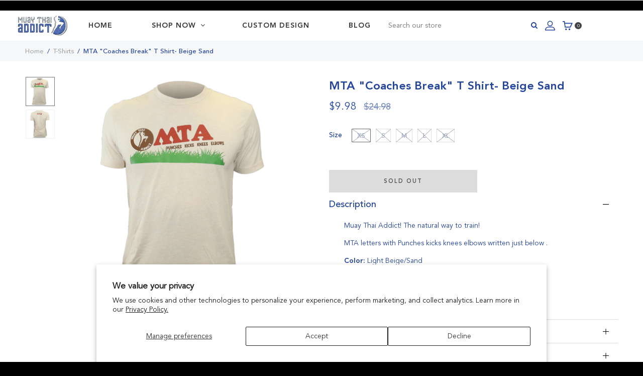

--- FILE ---
content_type: text/javascript
request_url: https://muaythaiaddict.com/cdn/shop/t/18/assets/awepify-master.js?v=64415210918555063671696404133
body_size: 730
content:
$(document).ready(function(){$("#tags-filter-content .tag-group > ul:not(:has(li))").parent().remove();var offset=300,offset_opacity=3200,scroll_top_duration=700,$back_to_top=$(".awe-top");$(window).scroll(function(){$(this).scrollTop()>offset?$back_to_top.addClass("awe-is-visible"):$back_to_top.removeClass("awe-is-visible awe-fade-out"),$(this).scrollTop()>offset_opacity&&$back_to_top.addClass("awe-fade-out")}),$back_to_top.on("click",function(event){event.preventDefault(),$("body,html").animate({scrollTop:0},scroll_top_duration)})}),function($2){"use strict";function scrollToHash(){$2("a").on("click",function(event){if(this.hash!==""){event.preventDefault();var hash=this.hash;$2("html, body").animate({scrollTop:$2(hash).offset().top},800,function(){window.location.hash=hash})}})}function sticky(){$2(".site-header").stickUp()}function lazyLoad(){$2(".img-lazyload").lazyload({threshold:800,failure_limit:8,placeholder:"//muaythaiaddict.com/cdn/shopifycloud/shopify/assets/no-image-2048-5e88c1b20e087fb7bbe9a3771824e743c244f437e4f8ba93bbf7b11b53f7824c_large@2x.gif",skip_invisible:!1})}function mainSlider(){var $slideshow=$2(".hero");$slideshow.owlCarousel({animateOut:"fadeOut",animateIn:"fadeIn",mouseDrag:!1,items:1,margin:0,stagePadding:0,smartSpeed:450,nav:!1,loop:!0,lazyContent:!0,autoplay:!0,autoplayTimeout:5e3})}function footerMobile(){$2(".site-footer__mobile-item").accordion({transitionSpeed:100})}function mailChimp(){$2(".mailchimp-form .sign_up").click(function(){var $form=$2(".mailchimp-form");$2.ajax({type:$form.attr("method"),url:$form.attr("action"),data:$form.serialize(),cache:!1,dataType:"json",contentType:"application/json; charset=utf-8",error:function(err){alert("Could not connect to the registration server. Please try again later.")},success:function(data){data.result!="success"?($2(".mailchimp-form .response-text").show().removeClass("success").addClass("error").html(data.msg),setTimeout(function(){$2(".mailchimp-form .response-text").hide()},5e3)):($2(".mailchimp-form .response-text").removeClass("error"),$2(".mailchimp-form .response-text").addClass("success"),$2("#newsletter-popup .newsletter").hide(),$2("#newsletter-popup .newsletter-popup-container p").html(""))}})}),$2(".mailchimp-form").keypress(function(e){if(e.which==13)return $2(".mailchimp-form .sign_up").trigger("click"),!1})}$2(document).ready(function(){sticky(),lazyLoad(),mainSlider(),footerMobile(),mailChimp()}),$2(window).resize(function(){$2("#quick-view").is(":visible")&&$2(".qv-product-images").slick("setPosition")})}(jQuery),$(document).ready(function(){$(".search-bar .input-group-field").bind("blur",function(){$(".site-header__search-wrapper").removeClass("focus").addClass("focus")}),$(".search-bar .input-group-field").bind("focus",function(){$(".site-header__search-wrapper").removeClass("focus").addClass("focus")}),$("#ProductPhoto").zoom(),$(".newsletter-section #mc-embedded-subscribe-form #subscribe").click(function(){var $form=$(".newsletter-section #mc-embedded-subscribe-form");$.ajax({type:$form.attr("method"),url:$form.attr("action"),data:$form.serialize(),cache:!1,dataType:"json",contentType:"application/json; charset=utf-8",error:function(err){alert("Could not connect to the registration server. Please try again later.")},success:function(data){if(data.result!="success"){var data=data.msg,newData=data.replace("1 -","").replace("0 -","");$(".newsletter-section #mc-embedded-subscribe-form .response-text").show(),$(".newsletter-section #mc-embedded-subscribe-form .response-text").removeClass("success"),$(".newsletter-section #mc-embedded-subscribe-form .response-text").addClass("error"),$(".newsletter-section #mc-embedded-subscribe-form .response-text").html(newData)}else $(".newsletter-section #mc-embedded-subscribe-form .response-text").show(),$(".newsletter-section #mc-embedded-subscribe-form .response-text").removeClass("error"),$(".newsletter-section #mc-embedded-subscribe-form .response-text").addClass("success"),$(".newsletter-section #mc-embedded-subscribe-form .response-text").html("Please check your email and confirm your subscription.")}})}),$(".newsletter-section #mc-embedded-subscribe-form").keypress(function(e){if(e.which=="13")return $(".newsletter-section #mc-embedded-subscribe-form #subscribe").trigger("click"),!1}),$("#mc-embedded-subscribe-form .subscribe").click(function(){var $form=$("#mc-embedded-subscribe-form");$.ajax({type:$form.attr("method"),url:$form.attr("action"),data:$form.serialize(),cache:!1,dataType:"json",contentType:"application/json; charset=utf-8",error:function(err){alert("Could not connect to the registration server. Please try again later.")},success:function(data){if(data.result!="success"){var data=data.msg,newData=data.replace("1 -","").replace("0 -","");$("#mc-embedded-subscribe-form .response-text").show(),$("#mc-embedded-subscribe-form .response-text").removeClass("success"),$("#mc-embedded-subscribe-form .response-text").addClass("error"),$("#mc-embedded-subscribe-form .response-text").html(newData)}else $("#mc-embedded-subscribe-form .response-text").show(),$("#mc-embedded-subscribe-form .response-text").removeClass("error"),$("#mc-embedded-subscribe-form .response-text").addClass("success"),$("#mc-embedded-subscribe-form .response-text").html("Please check your email and confirm your subscription.")}})}),$("#mc-embedded-subscribe-form").keypress(function(e){if(e.which=="13")return $("#mc-embedded-subscribe-form .subscribe").trigger("click"),!1}),$("#mc-download-form-1 .download").click(function(){var $form=$("#mc-download-form-1");$.ajax({type:$form.attr("method"),url:$form.attr("action"),data:$form.serialize(),cache:!1,dataType:"json",contentType:"application/json; charset=utf-8",error:function(err){alert("Could not connect to the registration server. Please try again later.")},success:function(data){if(data.result!="success"){var data=data.msg,newData=data.replace("1 -","").replace("0 -","");$(".download-cta-1").hide(),$("#mc-download-form-1 .response-text").show(),$("#mc-download-form-1 .response-text").removeClass("success"),$("#mc-download-form-1 .response-text").addClass("error"),$("#mc-download-form-1 .response-text").html(newData)}else $("#mc-download-form-1 .response-text").show(),$("#mc-download-form-1 .response-text").removeClass("error"),$("#mc-download-form-1 .response-text").addClass("success"),$("#mc-download-form-1").hide(),$(".download-cta-1").removeClass("hide")}})}),$("#mc-download-form-1").keypress(function(e){if(e.which=="13")return $("#mc-download-form-1 .download").trigger("click"),!1}),$("#mc-download-form-2 .download").click(function(){var $form=$("#mc-download-form-2");$.ajax({type:$form.attr("method"),url:$form.attr("action"),data:$form.serialize(),cache:!1,dataType:"json",contentType:"application/json; charset=utf-8",error:function(err){alert("Could not connect to the registration server. Please try again later.")},success:function(data){if(data.result!="success"){var data=data.msg,newData=data.replace("1 -","").replace("0 -","");$(".download-cta-2").hide(),$("#mc-download-form-2 .response-text").show(),$("#mc-download-form-2 .response-text").removeClass("success"),$("#mc-download-form-2 .response-text").addClass("error"),$("#mc-download-form-2 .response-text").html(newData)}else $("#mc-download-form-2 .response-text").show(),$("#mc-download-form-2 .response-text").removeClass("error"),$("#mc-download-form-2 .response-text").addClass("success"),$("#mc-download-form-2").hide(),$(".download-cta-2").removeClass("hide")}})}),$("#mc-download-form-2").keypress(function(e){if(e.which=="13")return $("#mc-download-form-2 .download").trigger("click"),!1})});
//# sourceMappingURL=/cdn/shop/t/18/assets/awepify-master.js.map?v=64415210918555063671696404133
